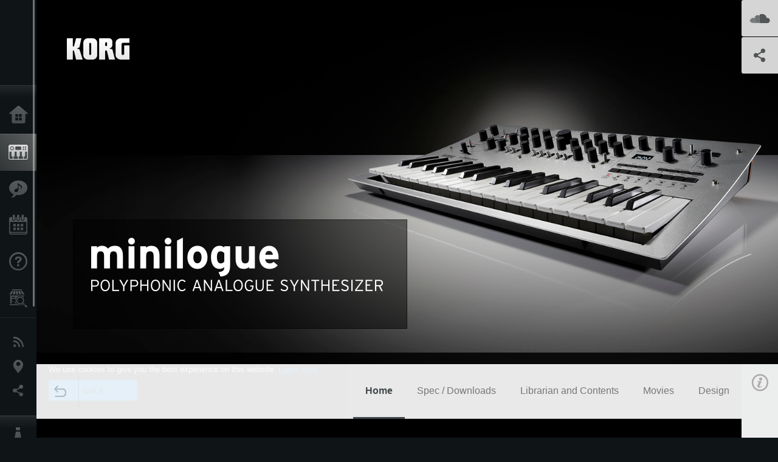

--- FILE ---
content_type: text/html; charset=UTF-8
request_url: https://www.korg.com/hken/products/synthesizers/minilogue/
body_size: 51338
content:
<!DOCTYPE html>
<html lang="en">
<head>
	<meta charset="UTF-8">
	<meta name="author" content="author">
	<meta name="description" content="Meet minilogue; the stylish, innovative, 37 slim-key fully programmable analog polyphonic synthesizer.">
	<meta name="keywords" content="korg, minilogue, analogue, analog, synthesizser, polyphonic, polyphony, 4 voice, chord, preset, keyboard">
<!-- www.korg.com -->
<meta property="og:title" content="minilogue - POLYPHONIC ANALOGUE SYNTHESIZER | KORG (Hong Kong)">
<meta property="og:type" content="website">
<meta property="og:url" content="https://www.korg.com/hken/products/synthesizers/minilogue/">
<meta property="og:image" content="https://cdn.korg.com/hken/products/upload/4027f5f82b6e395abb9be8c0c0c329d8.jpg">
<meta property="og:description" content="Meet minilogue; the stylish, innovative, 37 slim-key fully programmable analog polyphonic synthesizer.">
<meta property="og:site_name" content="KORG Global">
<meta property="fb:app_id" content="630166093696342">
<meta name="google-site-verification" content="T_481Q4EWokHo_Ds1_c2evx3fsM5NpsZeaDNIo0jTNs" />
<link rel="alternate" hreflang="ja-jp" href="https://www.korg.com/jp/products/synthesizers/minilogue/" />
<link rel="alternate" hreflang="en-us" href="https://www.korg.com/us/products/synthesizers/minilogue/" />
<link rel="alternate" hreflang="en-gb" href="https://www.korg.com/uk/products/synthesizers/minilogue/" />
<link rel="alternate" hreflang="en-au" href="https://www.korg.com/au/products/synthesizers/minilogue/" />
<link rel="alternate" hreflang="fr-fr" href="https://www.korg.com/fr/products/synthesizers/minilogue/" />
<link rel="alternate" hreflang="fr-ca" href="https://www.korg.com/cafr/products/synthesizers/minilogue/" />
<link rel="alternate" hreflang="de-de" href="https://www.korg.com/de/products/synthesizers/minilogue/" />
<link rel="alternate" hreflang="de-at" href="https://www.korg.com/de/products/synthesizers/minilogue/" />
<link rel="alternate" hreflang="de-ch" href="https://www.korg.com/de/products/synthesizers/minilogue/" />
<link rel="alternate" hreflang="es-es" href="https://www.korg.com/es/products/synthesizers/minilogue/" />
<link rel="alternate" hreflang="it-it" href="https://www.korg.com/it/products/synthesizers/minilogue/" />
<link rel="alternate" hreflang="zh-hans-cn" href="https://www.korg.com/cn/products/synthesizers/minilogue/" />
<link rel="alternate" hreflang="id-id" href="https://www.korg.com/id/products/synthesizers/minilogue/" />
<link rel="alternate" hreflang="tr-tr" href="https://www.korg.com/tr/products/synthesizers/minilogue/" />
<link rel="alternate" hreflang="en-ar" href="https://www.korg.com/meen/products/synthesizers/minilogue/" />
<link rel="alternate" hreflang="en-sa" href="https://www.korg.com/meen/products/synthesizers/minilogue/" />
<link rel="alternate" hreflang="en-eg" href="https://www.korg.com/meen/products/synthesizers/minilogue/" />
<link rel="alternate" hreflang="fa-ir" href="https://www.korg.com/ir/products/synthesizers/minilogue/" />
<link rel="alternate" hreflang="ko-kr" href="https://www.korg.com/kr/products/synthesizers/minilogue/" />
<link rel="alternate" hreflang="vi-vn" href="https://www.korg.com/vn/products/synthesizers/minilogue/" />
<link rel="alternate" hreflang="nl-nl" href="https://www.korg.com/nl/products/synthesizers/minilogue/" />
<link rel="alternate" hreflang="nl-be" href="https://www.korg.com/nl/products/synthesizers/minilogue/" />
<link rel="alternate" hreflang="pl-pl" href="https://www.korg.com/pl/products/synthesizers/minilogue/" />
<link rel="alternate" hreflang="ro-ro" href="https://www.korg.com/ro/products/synthesizers/minilogue/" />
<link rel="alternate" hreflang="en-my" href="https://www.korg.com/my/products/synthesizers/minilogue/" />
<link rel="alternate" hreflang="en-se" href="https://www.korg.com/se/products/synthesizers/minilogue/" />
<link rel="alternate" hreflang="en-in" href="https://www.korg.com/in/products/synthesizers/minilogue/" />
<link rel="alternate" hreflang="en-ca" href="https://www.korg.com/caen/products/synthesizers/minilogue/" />
<link rel="alternate" hreflang="en-sg" href="https://www.korg.com/sg/products/synthesizers/minilogue/" />
<link rel="alternate" hreflang="en-nz" href="https://www.korg.com/nz/products/synthesizers/minilogue/" />
<link rel="alternate" hreflang="en-za" href="https://www.korg.com/za/products/synthesizers/minilogue/" />
<link rel="alternate" hreflang="en-ph" href="https://www.korg.com/ph/products/synthesizers/minilogue/" />
<link rel="alternate" hreflang="en-hk" href="https://www.korg.com/hken/products/synthesizers/minilogue/" />
<link rel="alternate" hreflang="en-tw" href="https://www.korg.com/tw/products/synthesizers/minilogue/" />
<link rel="alternate" hreflang="es-pe" href="https://www.korg.com/pe/products/synthesizers/minilogue/" />
<link rel="alternate" hreflang="es-cl" href="https://www.korg.com/cl/products/synthesizers/minilogue/" />
<link rel="alternate" hreflang="es-bo" href="https://www.korg.com/bo/products/synthesizers/minilogue/" />
<link rel="alternate" hreflang="es-mx" href="https://www.korg.com/mx/products/synthesizers/minilogue/" />
<link rel="alternate" hreflang="es-ar" href="https://www.korg.com/ar/products/synthesizers/minilogue/" />
<script type="application/ld+json">
{"@context":"https:\/\/schema.org","url":"https:\/\/www.korg.com\/hken\/products\/synthesizers\/minilogue\/","@type":"Product","description":"Meet minilogue; the stylish, innovative, 37 slim-key fully programmable analog polyphonic synthesizer.","image":"https:\/\/cdn.korg.com\/hken\/products\/upload\/4027f5f82b6e395abb9be8c0c0c329d8.jpg","name":"minilogue - POLYPHONIC ANALOGUE SYNTHESIZER | KORG (Hong Kong)","category":"Synthesizers \/ Keyboards","brand":{"@type":"Thing","name":"KORG"}}
</script>
<meta name="viewport" content="width=device-width, initial-scale=1, minimum-scale=1, maximum-scale=1, user-scalable=0">
	<title>minilogue - POLYPHONIC ANALOGUE SYNTHESIZER | KORG (Hong Kong)</title>
	<link rel="shortcut icon" type="image/vnd.microsoft.icon" href="/global/images/favicon.ico" />
	<link rel="icon" type="image/vnd.microsoft.icon" href="/global/images/favicon.ico" />
	<link rel="apple-touch-icon" href="/global/images/apple-touch-icon.png" />
	<link rel="stylesheet" type="text/css" href="/global/css/normalize.css" media="all">
<link rel="stylesheet" type="text/css" href="/global/css/global_pc.css" media="all">
<link rel="stylesheet" type="text/css" href="/global/css/modal_pc.css" media="all">
<link rel="stylesheet" href="//use.typekit.net/dcz4ulg.css">
	<link rel="stylesheet" type="text/css" href="/global/css/contents_block_mc.css" media="all"><link rel="stylesheet" type="text/css" href="/global/css/products/products_pc.css" media="all"><link rel="stylesheet" type="text/css" href="/global/css/products/products_common.css" media="all">	<script src="/global/js/jquery.min.js" type="text/javascript"></script>
<script src="/global/js/setting.js" type="text/javascript"></script>
<script src="/global/js/global_pc.js" type="text/javascript"></script>
<script src="//fast.fonts.net/jsapi/66f1fc9f-f067-4243-95c4-af3b079fba0f.js"></script>
	<script id="st-script" src="https://ws.sharethis.com/button/buttons.js"></script><script src="/global/js/flipsnap.js" type="text/javascript"></script><script src="/global/js/products/products_detail.js" type="text/javascript"></script><script src="/global/js/contents_block_mc.js" type="text/javascript"></script>	<!--[if lt IE 9]>
	<script src="https://css3-mediaqueries-js.googlecode.com/svn/trunk/css3-mediaqueries.js"></script>
	<![endif]-->
	<script>
//	(function(i,s,o,g,r,a,m){i['GoogleAnalyticsObject']=r;i[r]=i[r]||function(){
//	(i[r].q=i[r].q||[]).push(arguments)},i[r].l=1*new Date();a=s.createElement(o),
//	m=s.getElementsByTagName(o)[0];a.async=1;a.src=g;m.parentNode.insertBefore(a,m)
//	})(window,document,'script','//www.google-analytics.com/analytics.js','ga');
	</script>

</head>
<body id="country_hken">
<span style="display: none;">0123456789</span>
	<script>
			//event tracker
			var _gaq = _gaq || [];
			//var pluginUrl = '//www.google-analytics.com/plugins/ga/inpage_linkid.js';
			//_gaq.push(['_require', 'inpage_linkid', pluginUrl]);
			_gaq.push(['_setAccount', 'UA-47362364-1']);
			_gaq.push(['_trackPageview']);
			//

//		ga('create', 'UA-47362364-1', 'korg.com');
//		ga('send', 'pageview');
	</script>
	<!-- Google Tag Manager -->
	<noscript><iframe src="//www.googletagmanager.com/ns.html?id=GTM-WVV2P7"
	height="0" width="0" style="display:none;visibility:hidden"></iframe></noscript>
	<script>(function(w,d,s,l,i){w[l]=w[l]||[];w[l].push({'gtm.start':
	new Date().getTime(),event:'gtm.js'});var f=d.getElementsByTagName(s)[0],
	j=d.createElement(s),dl=l!='dataLayer'?'&l='+l:'';j.async=true;j.src=
	'//www.googletagmanager.com/gtm.js?id='+i+dl;f.parentNode.insertBefore(j,f);
	})(window,document,'script','dataLayer','GTM-WVV2P7');</script>
	<!-- End Google Tag Manager -->
	<!--global navigation-->
	<div id="global" style="width:60px;" class="close">
		<div id="logo">
			<h1><a href="/hken/"><img src="/global/images/logo_korg.jpg" alt="KORG" width="105" height="37" /></a></h1>
		</div>
		<div id="icon_list"><img src="/global/images/icon_list.png" alt="list icon" width="25" height="20" /></div>
		<div id="icon_list_close"><img src="/global/images/icon_list_close.png" alt="list icon" width="25" height="25" /></div>
		<div id="global_inner">
			<div id="global_slidearea">
				<div id="menu">
					<ul>
						<li id="home" ><a href="/hken/">Home</a></li>
						<li id="products" class="select"><a href="/hken/products/">Products</a></li>
						
												<li id="features" >
												<a href="/hken/features/" target="_top">Features</a>
												</li>
						
												<li id="event" >
												<a href="/hken/events/" target="_top">Events</a>
												</li>
						
						<li id="support" >
							<a href="/hken/support/">Support</a>
						</li>
												<li id="storelocator" >
												<a href="https://www.tomleemusic.com.hk/contact__1.php" target="_blank">Store Locator</a>
												</li>
																	</ul>
				</div>
				<div id="modal">
					<ul>
						<li id="news"><a href="/hken/news/">News</a></li>
						<!--<li id="news"><a href="#/hken/news/" id="news-link">News</a></li>-->
						<!--<li id="search"><a href="#/hken/search/" id="search-link">Search</a></li>-->
						<li id="region"><a href="javascript:void(0); return false;" id="region-link">Location</a></li>
						<li id="social_media"><a href="javascript:void(0); return false;" id="sns-link">Social Media</a></li>
					</ul>
				</div>
				<div id="about">
					<ul>
						<li id="corporate" ><a href="/hken/corporate/">About KORG</a></li>
					</ul>
				</div>
			</div>
		</div>
		<div id="global_scroll" class="scrollbar">
						<div class="scrollbar-thumb"></div>
		</div>
	</div>
	<!--main contents-->
	<div id="main_contents" class="close_main_contents" country_id="344">
<!-- ##CONTENTS-START## --> 
	<div id="productsdetail_view">
		<section id="product_keyvisual" class="product_black">

		<!-- disp_grad -->
		<!-- 2-->

		
		<h1><img src="/global/images/logo_korg.png" /></h1>
		<div id="product_key">
						<img id="product_key_img" src="https://cdn.korg.com/hken/products/upload/473b4db9ed7f6aebcab9f5c98c4abc13_pc.jpg" alt="minilogue" />
			<img id="product_key_spimg" src="https://cdn.korg.com/hken/products/upload/d02ef108920699fdcad12a53fbf4faf8.jpg" alt="minilogue" />
		</div>
				<div id="key_text_left">
						<div class="cushion"><div class="cushion_inner"></div></div>
			
									<h2><img src="https://cdn.korg.com/hken/products/upload/a315aa8b95d6028796d5c9c6c079074b_pc.png" /></h2>
									<p class="axis-r text_lv1_9"></p>
			<p class="text_lv1"></p>

					</div>

		<section id="demo_song">
						<a id="btn_demo_song" href="javascript:void(0); return false;" onclick="return false;" country_id="344" product_id="544"></a>
			<h3>SoundCloud</h3>
			<div id="sc_box">
				<div id="sc_box_inner">
				<iframe width="100%" height="450" scrolling="no" frameborder="no" src="https://w.soundcloud.com/player/?url=https%3A//api.soundcloud.com/playlists/183232613&amp;color=ff5500&amp;auto_play=false&amp;hide_related=false&amp;show_comments=true&amp;show_user=true&amp;show_reposts=false"></iframe>				</div>
			</div>
		</section>

		<section id="sns_sharethis">
						<a id="btn_sns" href="#" onclick="return false;"></a>
			<h3>Share</h3>
			<div id="sns_box">
				<div id="sns_box_inner">
					<div class="sns_inner">
					<span class='st_sharethis_hcount' displayText='ShareThis'></span>
<span class='st_facebook_hcount' displayText='Facebook'></span>
<span class='st_pinterest_hcount' displayText='Pinterest'></span>					</div>
				</div>
			</div>
		</section>
	</section>
	<section id="contents" class="products">
		
		<section id="contents_nav" class="nav_gray">
			<div id="navi_inner_share"><span class='st_sharethis_hcount' displayText='ShareThis'></span></div>
			<div id="navi_inner_btn"><a href="/hken/products/synthesizers/"><img src="/global/images/btn_back.png" alt="back" /></a></div>
			<ul id="navi_inner_menu">
				<li class="contents_nav_select"><a href="/hken/products/synthesizers/minilogue/index.php">Home</a></li>
<li><a href="/hken/products/synthesizers/minilogue/spec_downloads.php">Spec / Downloads</a></li>
<li><a href="/hken/products/synthesizers/minilogue/librarian_contents.php">Librarian and Contents</a></li>
<li><a href="/hken/products/synthesizers/minilogue/movies.php">Movies</a></li>
<li><a href="/hken/products/synthesizers/minilogue/design.php">Design</a></li>
			</ul>
			<div class="clear"></div>
		</section>

				<section id="contents_info">
			<div id="info_icon"></div>
			<div id="info_container">
				<div class="contents_info_img">
					<img class="pickup_img" src="https://cdn.korg.com/hken/products/upload/38f533218453b33bc7f76cd885b9d912_pc.png" width="160px" />
					<h3>minilogue</h3>
					<p>POLYPHONIC ANALOGUE SYNTHESIZER</p>
				</div>

				
				<div class="info_block">
<h3>Support</h3>
<ul>
</ul>
</div>
<div class="info_block">
<h3>Learn More</h3>
<ul>
<li><a href="/hken/events/" target="_top">Event</a></li>
</ul>
</div>


								<div class="info_block">
					<h3>Related Sites</h3>
					<ul>
					<li><a href="https://www.korg.com/us/support/download/product/0/544/" target="_self">Downloads</a></li>
					</ul>
				</div>
				
				


				<div class="info_block">
<h3>Related Products</h3>
<ul>
<li><a href="/hken/products/synthesizers/arpodyssey/index.php" target="_top"><span class="thumbImg"><img src="https://cdn.korg.com/hken/products/upload/36db66fcbcb877a629703eac7ee6b6ed_aux.png" width="80" height="60" /></span><span class="thumbName">ARP ODYSSEY</span></a></li>
<li><a href="/hken/products/synthesizers/ms_20mini/index.php" target="_top"><span class="thumbImg"><img src="https://cdn.korg.com/hken/products/upload/13d6c3ef29f428d6df620c7e7b063c49_aux.png" width="80" height="60" /></span><span class="thumbName">MS-20 mini</span></a></li>
<li><a href="/hken/products/dj/volca_keys/index.php" target="_top"><span class="thumbImg"><img src="https://cdn.korg.com/hken/products/upload/0a04fa2d22e9542c2c82edc2aa76cca4_aux.png" width="80" height="60" /></span><span class="thumbName">volca keys</span></a></li>
<li><a href="/hken/products/dj/volca_bass/index.php" target="_top"><span class="thumbName">volca bass</span></a></li>
<li><a href="/hken/products/dj/volca_beats/index.php" target="_top"><span class="thumbName">volca beats</span></a></li>
<li><a href="/hken/products/dj/volca_sample/index.php" target="_top"><span class="thumbName">volca sample</span></a></li>
<li><a href="/hken/products/dj/sq_1/index.php" target="_top"><span class="thumbName">SQ-1</span></a></li>
<li><a href="/hken/products/synthesizers/arpodyssey_module/index.php" target="_top"><span class="thumbName">ARP ODYSSEY Module</span></a></li>
<li><a href="/hken/products/synthesizers/monologue/index.php" target="_top"><span class="thumbName">monologue</span></a></li>
<li><a href="/hken/products/synthesizers/arpodyssey_fs/index.php" target="_top"><span class="thumbName">ARP ODYSSEY FS</span></a></li>
<li><a href="/hken/products/synthesizers/prologue/index.php" target="_top"><span class="thumbName">prologue</span></a></li>
<li><a href="/hken/products/synthesizers/minilogue_xd/index.php" target="_top"><span class="thumbName">minilogue xd</span></a></li>
<li><a href="/hken/products/dj/volca_drum/index.php" target="_top"><span class="thumbName">volca drum</span></a></li>
<li><a href="/hken/products/dj/volca_modular/index.php" target="_top"><span class="thumbName">volca modular</span></a></li>
<li><a href="/hken/products/synthesizers/minilogue_xd_module/index.php" target="_top"><span class="thumbName">minilogue xd module
</span></a></li>
<li><a href="/hken/products/synthesizers/nts_1/index.php" target="_top"><span class="thumbName">NTS-1 digital kit</span></a></li>
<li><a href="/hken/products/synthesizers/minilogue_xd_pw/index.php" target="_top"><span class="thumbName">minilogue xd PW</span></a></li>
<li><a href="/hken/products/synthesizers/wavestate/index.php" target="_top"><span class="thumbName">wavestate</span></a></li>
<li><a href="/hken/products/synthesizers/minikorg_700fs/index.php" target="_top"><span class="thumbName">miniKORG 700FS</span></a></li>
<li><a href="/hken/products/drums/drumlogue/index.php" target="_top"><span class="thumbName">drumlogue</span></a></li>
<li><a href="/hken/products/synthesizers/minilogue_bass/index.php" target="_top"><span class="thumbName">minilogue bass</span></a></li>

</ul>
</div>

				<div class="info_block">
<h3>Related Accessories</h3>
<ul>
<li><a href="/hken/products/accessories/sq_cable_6/index.php" target="_top"><span class="thumbImg"><img src="https://cdn.korg.com/hken/products/upload/7f32f9cb940b85c3ce280ca5150b01cc_aux.png" width="80" height="60" /></span><span class="thumbName">SQ-CABLE-6</span></a></li>
<li><a href="/hken/products/accessories/sc_minilogue/index.php" target="_top"><span class="thumbImg"><img src="https://cdn.korg.com/hken/products/upload/a4d6f05c2b3690a2fb49d9f5eeb89e01_aux.png" width="80" height="60" /></span><span class="thumbName">SC-MINILOGUE</span></a></li>
<li><a href="http://sequenzmusicgear.com/products/lineup2/#mp-large-msg" target="_self"><span class="thumbImg"><img src="https://cdn.korg.com/hken/products/upload/72a3818bd6aa9af3b514270781f0cc79_aux.png" width="80" height="60" /></span><span class="thumbName">SEQUENZ MP-LARGE-MSG</span></a></li>

</ul>
</div>

				<div class="info_block">
<h3>News</h3>
<dl>
<dt>2024.08.06</dt><dd><a href="/hken/news/2024/0806/" target="_self">minilogue bass – minilogue Sound Packs Vol.8</a></dd><dt>2022.07.08</dt><dd><a href="https://www.korg.com/us/support/download/software/0/544/2957/" target="_self">minilogue System Updater v2.01 is now compatible with mac OS 10.15 or later.</a></dd><dt>2019.10.04</dt><dd><a href="/hken/news/2019/1004/" target="_self">New sound libraries for minilogue "Lo-Fi Textures" and "Twopointohone" by OscillatorSink</a></dd><dt>2019.06.28</dt><dd><a href="/hken/news/2019/0628/" target="_self">Updates - minilogue System Updater v2.00 and Sound Librarian v1.10 are now available!</a></dd><dt>2019.03.29</dt><dd><a href="/hken/news/2019/0329/" target="_self">New sound pack for minilogue "Analogue vintage" by Toby Baker</a></dd>
</dl>
</div>

				<div class="info_block">
<h3>Related Artists</h3>
<dl>
<dt>2017.03.27</dt><dd><a href="/hken/features/artists/2017/032702" target="_self">Michele Luppi</a></dd>
</dl>
<div class="acdA_btn">Show All</div>
<div class="acdB">
<dl>

</dl>
</div>
</div>

			</div>
		</section>
		
		<!--contents_block ここから-->
		<section id="contents_block">
		
<!-- TYPE F PATTERN -->
<section class="block type-f cv_black pad_t80 pad_b80">
<div class="side-margin">
<div class="box_type_f">
<h1 class="header1">A next-generation polyphonic analog synthesizer - and so much more.</h1>
<p>Meet minilogue; the stylish, innovative, 37 slim-key fully programmable analog polyphonic synthesizer.<br />
<br />
minilogue&rsquo;s newly developed analog synthesizer circuit delivers polyphony and full programmability at a great price --- exactly what today&#39;s musician needs. With the minilogue, you can get your hands on the powerful sound that&#39;s only possible with real analog, and find inspiration with features including a polyphonic step and motion sequencer, on board tape-style delay, multiple sound shaping and filter options, and an oscilloscope display. All of these seamlessly integrated features make minilogue as fun and easy to use as it is powerful. It&#39;s the next-generation analog synthesizer for musicians of all types.</p>
</div>

<div class="image_slider">
<div class="lergeimg">
<ul class="slide_img_list">

<li>
	<a href="javascript:void(0);" onclick="javascript:popupImgView('https%3A%2F%2Fcdn.korg.com%2Fhken%2Fproducts%2Fupload%2Faeb062af89e71aaa0f4c67aa3b9e2b0e.png');"><div class="slide_img_wrap canzoom"><img src="https://cdn.korg.com/hken/products/upload/aeb062af89e71aaa0f4c67aa3b9e2b0e_pc.png" alt="" title=""></div></a>	
</li>



<li>
	<a href="javascript:void(0);" onclick="javascript:popupImgView('https%3A%2F%2Fcdn.korg.com%2Fhken%2Fproducts%2Fupload%2Ff5a8b3494072743a1d8112434808508c.png');"><div class="slide_img_wrap canzoom"><img src="https://cdn.korg.com/hken/products/upload/f5a8b3494072743a1d8112434808508c_pc.png" alt="" title=""></div></a>	
</li>



<li>
	<a href="javascript:void(0);" onclick="javascript:popupImgView('https%3A%2F%2Fcdn.korg.com%2Fhken%2Fproducts%2Fupload%2F2d67cf3366319778d4bdb5afc06d3d31.png');"><div class="slide_img_wrap canzoom"><img src="https://cdn.korg.com/hken/products/upload/2d67cf3366319778d4bdb5afc06d3d31_pc.png" alt="" title=""></div></a>	
</li>



<li>
	<a href="javascript:void(0);" onclick="javascript:popupImgView('https%3A%2F%2Fcdn.korg.com%2Fhken%2Fproducts%2Fupload%2F506f8924bc035062f14a528fdd3ee19c.png');"><div class="slide_img_wrap canzoom"><img src="https://cdn.korg.com/hken/products/upload/506f8924bc035062f14a528fdd3ee19c_pc.png" alt="" title=""></div></a>	
</li>



<li>
	<a href="javascript:void(0);" onclick="javascript:popupImgView('https%3A%2F%2Fcdn.korg.com%2Fhken%2Fproducts%2Fupload%2F3b875a0eba8a041f2885dfb35a4ba88c.png');"><div class="slide_img_wrap canzoom"><img src="https://cdn.korg.com/hken/products/upload/3b875a0eba8a041f2885dfb35a4ba88c_pc.png" alt="" title=""></div></a>	
</li>



</ul>
</div>
</div>
</div>
</section>
<!-- END OF TYPE F PATTERN -->

<!-- TYPE N PATTERN -->
<section class="block type-n cv_black pad_t80 pad_b80">
<div class="side-margin">

<div class="type_n_box">
<div class="video-container">
<iframe src="https://www.youtube.com/embed/DUShpEZz7Sg?autohide=1&showinfo=0&wmode=transparent" frameborder="0" width="1280" height="720" allowfullscreen></iframe>
</div>
<p class="imgtitle">minilogue - Analogue. Rebooted.</p>
</div>
</div>
</section>
<!-- END OF TYPE N PATTERN -->

<!-- TYPE N PATTERN -->
<section class="block type-n cv_black pad_b80">
<div class="side-margin">

<div class="type_n_box">
<div class="video-container">
<iframe src="https://www.youtube.com/embed/g7qXZKMB9zQ?autohide=1&showinfo=0&wmode=transparent" frameborder="0" width="1280" height="720" allowfullscreen></iframe>
</div>
<p class="imgtitle">minilogue - Let Your Voices Be Heard</p>
</div>
</div>
</section>
<!-- END OF TYPE N PATTERN -->

<!-- TYPE N PATTERN -->
<section class="block type-n cv_black pad_b80">
<div class="side-margin">

<div class="type_n_box">
<div class="video-container">
<iframe src="https://www.youtube.com/embed/cmsiNqrM374?autohide=1&showinfo=0&wmode=transparent" frameborder="0" width="1280" height="720" allowfullscreen></iframe>
</div>
<p class="imgtitle">minilogue - Introduction by Chief Engineer</p>
</div>
</div>
</section>
<!-- END OF TYPE N PATTERN -->

<!-- TYPE G PATTERN -->
<section class="block type-g cv_black pad_b60">
<div class="side-margin">



<ul class="box_type-g">

<li class="btn"><a href="http://www.youtube.com/results?search_query=KORG+minilogue" target="_blank" class="valign_btn">Click here for YouTube videos featuring minilogue.</a></li>
</ul>


</div>
</section>
<!-- END OF TYPE G PATTERN -->

<!-- TYPE S PATTERN -->
<section class="block type-s cv_black pad_b80">
<div class="side-margin">
<div class="container_s">


	<div>
	<iframe width="100%" height="350" scrolling="no" frameborder="no" src="https://w.soundcloud.com/player/?url=https%3A//api.soundcloud.com/playlists/183232613&amp;color=ff5500&amp;auto_play=false&amp;hide_related=false&amp;show_comments=true&amp;show_user=true&amp;show_reposts=false"></iframe>	</div>

</div>
</div>
</section>
<!-- END OF TYPE S PATTERN -->

<!-- TYPE F PATTERN -->
<section class="block type-f cv_black">
<div class="side-margin">
<div class="box_type_f">
<h1 class="header1"><a name="pg">minilogue PG</a>
<br />
<span style="font-size:20px;">- Limited Edition -</span></h1>
<p>This new minilogue has a unique polished gray color that reflects beautifully in various lighting, ranging from silver, to dark gray, to black.
<br />
<br />The original minilogue received the internationally prestigious German &ldquo;Red Dot Award&rdquo; given to products that demonstrate excellent industrial design. This limited-edition model gives the original a new color panel and a see-through black finish on the wooden rear panel as well, with a cool and distinctive appearance that will be recognizable at a glance.
<br />
<br />* Specifications other than the color are identical to the original minilogue.</p>
</div>

<div class="image_slider">
<div class="lergeimg">
<ul class="slide_img_list">

<li>
	<a href="javascript:void(0);" onclick="javascript:popupImgView('https%3A%2F%2Fcdn.korg.com%2Fhken%2Fproducts%2Fupload%2F0af397bdedf668e1c10126f914e19a32.png');"><div class="slide_img_wrap canzoom"><img src="https://cdn.korg.com/hken/products/upload/0af397bdedf668e1c10126f914e19a32_pc.png" alt="" title=""></div></a>	
</li>



<li>
	<a href="javascript:void(0);" onclick="javascript:popupImgView('https%3A%2F%2Fcdn.korg.com%2Fhken%2Fproducts%2Fupload%2Ff827c35cd6e50ec7c1fd46be6cc7e000.png');"><div class="slide_img_wrap canzoom"><img src="https://cdn.korg.com/hken/products/upload/f827c35cd6e50ec7c1fd46be6cc7e000_pc.png" alt="" title=""></div></a>	
</li>



<li>
	<a href="javascript:void(0);" onclick="javascript:popupImgView('https%3A%2F%2Fcdn.korg.com%2Fhken%2Fproducts%2Fupload%2Fdfc19a74c2e57dcb0aeac2a53d528731.png');"><div class="slide_img_wrap canzoom"><img src="https://cdn.korg.com/hken/products/upload/dfc19a74c2e57dcb0aeac2a53d528731_pc.png" alt="" title=""></div></a>	
</li>



</ul>
</div>
</div>
</div>
</section>
<!-- END OF TYPE F PATTERN -->

<!-- TYPE O PATTERN -->
<section class="block type-o ">
<p>
<img src="https://cdn.korg.com/hken/products/upload/c4917e98468f242a42c670358ed460d6_pc.jpg" alt="" /></p>

</section>
<!-- END OF TYPE O PATTERN -->

<!-- TYPE O PATTERN -->
<section class="block type-o ">
<p>
<img src="https://cdn.korg.com/hken/products/upload/f9432e71e7f29ac8c7b2da3d19ff8790_pc.jpg" alt="" /></p>

</section>
<!-- END OF TYPE O PATTERN -->

<!-- TYPE I PATTERN -->
<section class="block type-i cv_gray pad_t80 pad_b80">
<div class="side-margin">

<ul>
<li>Flexible, powerful four-voice analog synthesizer </li>
<li>Fully programmable, with 200 program memories (100 sounds included)</li>
<li>Voice Mode lets you flexibly configure the four voices</li>
<li>Automatable 16-step polyphonic note and motion sequencer</li>
<li>Oscilloscope function shows the waveform visually</li>
<li>Rugged and stylish with aluminum top panel, chassis-mounted pots, rubber-coated knobs, and real wood back panel</li>
<li>MIDI, USB MIDI, and Audio Sync for all types of in-studio and live connectivity, including direct sync with SQ1, volca, electribe, and more</li>
</ul>
</div>
</section>
<!-- END OF TYPE I PATTERN -->
<!-- TYPE A PATTERN -->
<section class="block type-a cv_white pad_t80 pad_b80">

<div class="side-margin">


<div class="title_type_a">
<h2 class="header2">True analog sound.</h2>
</div>
<!-- END OF .title_type_a -->



<div class="column_image_type_a">


<div class="box_image_type_a">

<img src="https://cdn.korg.com/hken/products/upload/983a41e17c39ce2ef99c1fbb37050329_pc.jpg" alt="" />

</div>
<!-- END OF .box_image_type_a -->



</div>
<!-- END OF .column_image_type_a -->


<div class="column_text_type_a">

<div class="box_text_type_a">
<p>
The synth circuits for minilogue are all new ground up designs, delivering a synthesizer experience like no other. Unprecedented in this class, it&rsquo;s a four-voice polyphonic true-analog synth with an interface that&#39;s designed for accessibility. Whether you&#39;re performing live or producing in the studio, the minilogue is the fastest way for the user to explore and implement real analog synthesis in any situation.<br />
<br />
The structure consists of 2VCO, 1VCF, 2EG, 1VCA, and 1LFO. The minilogue&#39;s unique wave shape capability lets you fine tune the oscillators&rsquo; harmonics, creating the most divine sounds and compositions. The minilogue is also equipped with a variety of powerful types of modulation including cross modulation, oscillator sync, and ring modulator, as well as a delay with a high-pass filter. Powerful sound creation and rich variety are the true hallmarks of an analog synthesizer.</p>
</div>
<!-- END OF .box_text_type_a -->


</div>
<!-- END OF .column_text_type_a -->
</div>
</section>
<!-- END OF TYPE A PATTERN -->


<!-- TYPE C PATTERN -->
<section class="block type-c cv_white pad_b80">
<div class="side-margin">

<div class="title_type_c">
<h2 class="header2">Polyphony and Presets &ndash; Perfect.</h2>
</div>
<!-- END OF .title_type_c -->


<div class="column_image_type_c">


<div class="box_image_type_c">
<img src="https://cdn.korg.com/hken/products/upload/17aaaafca64b53d2a85db862ecfb5a0f_pc.jpg" alt="" />
</div>
<!-- END OF .box_image_type_c -->
</div>
<!-- END OF .column_image_type_c -->


<div class="column_text_type_c">


<div class="box_text_type_c">
<p>minilogue goes beyond analog synths in its price range by adding 200 preset locations. Select a program for instant access to great sounds - - ranging from thick basses to deep pads to brilliant polyphonic leads and atmospheric sounds. No need to have deep synthesis knowledge; just choose a sound and tweak - a workflow that is very familiar with musicians today. For those who want to dive deeper into the heart and soul of minilogue&rsquo;s engine, the minilogue hold 200 programs; with 100 editable factory programs included, and 100 locations serving as blank canvases on which to create your next analog masterpiece. Each preset can also hold a step sequence and delay settings along with the sounds you create.</p>

</div>
<!-- END OF .box_text_type_c -->


<div class="box_text_type_c">
<p>In addition, the Sound Librarian lets you manage your program data.</p>
<p class="link_text_type_desc"><a href="https://www.korg.com/us/products/synthesizers/minilogue/librarian_contents.php" target="_self">More information about the minilogue Sound Librarian<span class="link_arrow"></span></a></p>

</div>
<!-- END OF .box_text_type_c -->


</div>
<!-- END OF .column_text_type_c -->
</div>
</section>
<!-- END OF TYPE C PATTERN -->
<!-- TYPE A PATTERN -->
<section class="block type-a cv_white pad_b80">

<div class="side-margin">


<div class="title_type_a">
<h2 class="header2">Voice modes.</h2>
</div>
<!-- END OF .title_type_a -->



<div class="column_image_type_a">


<div class="box_image_type_a">

<img src="https://cdn.korg.com/hken/products/upload/659f8cc75362a55e1ebf9d003c17a8c1_pc.jpg" alt="" />

</div>
<!-- END OF .box_image_type_a -->



</div>
<!-- END OF .column_image_type_a -->


<div class="column_text_type_a">

<div class="box_text_type_a">
<p>
Selectable voice modes let you freely configure the four voices for performance. The voices can be set to four note polyphony for chords or layered for thick basses and leads. Other modes cover a range of sounds from octave shifted bass explosions to delicately staggered layered triggering.<br />
<br />
<small><strong>Eight voice modes</strong><br />
- <strong>POLY</strong>&nbsp;- operates as a four-voice polyphonic synthesizer<br />
- <strong>DUO </strong>- operates as a unison two-voice polyphonic synthesizer<br />
- <strong>UNISON</strong>&nbsp;- operates as an all-unison mono synthesizer<br />
- <strong>MONO</strong>&nbsp;- operates as a mono synth with sub-oscillator<br />
- <strong>CHORD</strong>&nbsp;- produces chords<br />
- <strong>DELAY</strong>&nbsp;- voices 2--4 sound consecutively at a delay following voice 1<br />
- <strong>ARP</strong>&nbsp;- an arpeggiator operates with up to four voices<br />
- <strong>SIDE CHAIN </strong>- when a note sounds, the volume of the preceding voice is lowered</small></p>
</div>
<!-- END OF .box_text_type_a -->


</div>
<!-- END OF .column_text_type_a -->
</div>
</section>
<!-- END OF TYPE A PATTERN -->


<!-- TYPE C PATTERN -->
<section class="block type-c cv_black pad_t80 pad_b80">
<div class="side-margin">

<div class="title_type_c">
<h2 class="header2">16-step sequencer.</h2>
</div>
<!-- END OF .title_type_c -->


<div class="column_image_type_c">


<div class="box_image_type_c">
<img src="https://cdn.korg.com/hken/products/upload/88faa59558e7708c0e522784163cab59_pc.jpg" alt="" />
</div>
<!-- END OF .box_image_type_c -->
</div>
<!-- END OF .column_image_type_c -->


<div class="column_text_type_c">


<div class="box_text_type_c">
<p>Get creative with the intuitive 16-step sequencer with motion sequence recording capabilities, and make your sound truly come to life. The minilogue provides real-time recording with overdubbing, and step recording that lets you record simply by consecutively specifying notes, giving you a great way to create phrases and performances.</p>

</div>
<!-- END OF .box_text_type_c -->


</div>
<!-- END OF .column_text_type_c -->
</div>
</section>
<!-- END OF TYPE C PATTERN -->
<!-- TYPE A PATTERN -->
<section class="block type-a cv_black pad_b80">

<div class="side-margin">


<div class="title_type_a">
<h2 class="header2">Oscilloscope visualizes the sound.</h2>
</div>
<!-- END OF .title_type_a -->



<div class="column_image_type_a">


<div class="box_image_type_a">

<img src="https://cdn.korg.com/hken/products/upload/727447b3ab9a84930035ca285ff55e8d_pc.jpg" alt="" />

</div>
<!-- END OF .box_image_type_a -->



</div>
<!-- END OF .column_image_type_a -->


<div class="column_text_type_a">

<div class="box_text_type_a">
<p>
The OLED display will show the waveform as you sculpt your sound. Visual feedback is both educational and entertaining, and represents a first on a hardware synthesizer.</p>
</div>
<!-- END OF .box_text_type_a -->


</div>
<!-- END OF .column_text_type_a -->
</div>
</section>
<!-- END OF TYPE A PATTERN -->


<!-- TYPE C PATTERN -->
<section class="block type-c cv_black pad_b80">
<div class="side-margin">

<div class="title_type_c">
<h2 class="header2">Build quality.</h2>
</div>
<!-- END OF .title_type_c -->


<div class="column_image_type_c">


<div class="box_image_type_c">
<img src="https://cdn.korg.com/hken/products/upload/92c8d467019065e51c8033128d05cc1e_pc.jpg" alt="" />
</div>
<!-- END OF .box_image_type_c -->
</div>
<!-- END OF .column_image_type_c -->


<div class="column_text_type_c">


<div class="box_text_type_c">
<p>The uniquely curved, sand-blasted 2mm aluminum front panel, metal shaft potentiometers, solid, chassis-mounted metal shaft potentiometers and rubber-coated knobs give the roadworthy minilogue a standout look and feel to complement its powerful and dynamic sound creation capabilities.  </p>

</div>
<!-- END OF .box_text_type_c -->


</div>
<!-- END OF .column_text_type_c -->
</div>
</section>
<!-- END OF TYPE C PATTERN -->
<!-- TYPE A PATTERN -->
<section class="block type-a cv_black pad_b80">

<div class="side-margin">


<div class="title_type_a">
<h2 class="header2">Sync with groove machine.</h2>
</div>
<!-- END OF .title_type_a -->



<div class="column_image_type_a">


<div class="box_image_type_a">

<img src="https://cdn.korg.com/hken/products/upload/d9d6f9194b23e369726e34bb0358989e_pc.jpg" alt="" />

</div>
<!-- END OF .box_image_type_a -->



</div>
<!-- END OF .column_image_type_a -->


<div class="column_text_type_a">

<div class="box_text_type_a">
<p>
In addition to the standard MIDI connectors, the minilogue provides a sync connector that can be easily connected to Korg&#39;s groove machines. Connect this to a volca series unit, an electribe, or the SQ-1, and experience a session with synchronized sequencer playback.</p>
</div>
<!-- END OF .box_text_type_a -->


</div>
<!-- END OF .column_text_type_a -->
</div>
</section>
<!-- END OF TYPE A PATTERN -->


<!-- TYPE C PATTERN -->
<section class="block type-c cv_black pad_b80">
<div class="side-margin">

<div class="title_type_c">
<h2 class="header2">A dedicated soft case</h2>
</div>
<!-- END OF .title_type_c -->


<div class="column_image_type_c">


<div class="box_image_type_c">
<img src="https://cdn.korg.com/hken/products/upload/60f9fb0a1c3a6af857cb9a0ee744a646_pc.jpg" alt="" />
</div>
<!-- END OF .box_image_type_c -->
</div>
<!-- END OF .column_image_type_c -->


<div class="column_text_type_c">


<div class="box_text_type_c">
<p>With a dedicated soft case SC-MINILOGUE, you can transport easily the minilogue.</p>
<p class="link_text_type_desc"><a href="https://www.korg.com/us/products/accessories/sc_minilogue/" target="_self">More information about SC-MINILOGUE<span class="link_arrow"></span></a></p>

</div>
<!-- END OF .box_text_type_c -->


</div>
<!-- END OF .column_text_type_c -->
</div>
</section>
<!-- END OF TYPE C PATTERN -->

<!-- TYPE J PATTERN -->
<section class="block type-j cv_white pad_t80 pad_b50">
<div class="side-margin">

<div class="title_type_j">
<h2 class="header2">ARTISTS</h2>
</div>
<!-- END OF .title_type_j -->

<div class="images_type_j">
<ul class="list_images_type_j">



<li>
<h3 class="header3">
</h3>
<img src="https://cdn.korg.com/hken/products/upload/907e315ed885956960a886058a16603d_pc.png" alt="" />
<p class="imgtitle"><br />
<big><b>Jimmy Edgar</b></big><br />
<br />
&quot;The minilogue is fun and easy, which is sometimes overlooked in hardware. I want something I can generate musical sounds, and fast. Working on the presets was great, I breezed through a lot of different styles as the architecture isn&rsquo;t so deep. I also like the OLED screen, as its 2016 so its appropriate that interfaces start improving.&quot;</p>
</li>

<li>
<h3 class="header3">
</h3>
<img src="https://cdn.korg.com/hken/products/upload/c7e10044f878dd02f0ded293ed8d1b28_pc.png" alt="" />
<p class="imgtitle"><br />
<big><b>Richard Devine</b></big><br />
<br />
&quot;The minilogue has been an insane amount of fun to use. The interface is very easy and intuitive. I love its small portable size and 4 voice analog engine sounds incredible.&quot;</p>
</li>

</ul>
</div>
<!-- END OF .images_type_j -->


</div>
</section>
<!-- END OF TYPE J PATTERN -->

<!-- TYPE J PATTERN -->
<section class="block type-j cv_black pad_t80 pad_b50">
<div class="side-margin">

<div class="title_type_j">
<h2 class="header2">PRODUCTS</h2>
</div>
<!-- END OF .title_type_j -->

<div class="images_type_j">
<ul class="list_images_type_j">



<li>
<h3 class="header3">
</h3>
<img src="https://cdn.korg.com/hken/products/upload/54d431abf53b620378def3af23a63618_pc.png" alt="" />
<p class="imgtitle"><br />
<big><b><u><a href="http://arpsynth.com/en/arpodyssey/" target="blank">ARP ODYSSEY</a></u></b></big><br />
The legendary ARP Odyssey -recreated in mini size!<br />
An analog synthesizer that reproduces the original circuitry.</p>
</li>

<li>
<h3 class="header3">
</h3>
<img src="https://cdn.korg.com/hken/products/upload/8941170711a67caa11770caeb3458f4f_pc.png" alt="" />
<p class="imgtitle"><br />
<big><b><u><a href="https://www.korg.com/products/synthesizers/ms_20mini/">MS-20 mini</a></u></b></big><br />
The classic MS-20 -recreated in mini size!<br />
An analog synthesizer that reproduces the original circuitry.</p>
</li>

<li>
<h3 class="header3">
</h3>
<img src="https://cdn.korg.com/hken/products/upload/74bb60fb9cdd52f2041a0fbcb85f702e_pc.png" alt="" />
<p class="imgtitle"><br />
<big><b><u><a href="https://www.korg.com/products/dj/volca_beats/">volca beats</a></u></b></big><br />
An analog rhythm machine that produces solid drum sound.</p>
</li>

</ul>
</div>
<!-- END OF .images_type_j -->


</div>
</section>
<!-- END OF TYPE J PATTERN -->

<!-- TYPE M PATTERN -->
<section class="block type-m cv_gray pad_t80 pad_b80">
<div class="side-margin">

<h2 class="header2">ACCESSORIES</h2>

<div class="type_m_box nozoom">
<a href="https://www.sequenzmusicgear.com/en/products/lineup3/#mp-tb1" target="_blank"><img src="https://cdn.korg.com/hken/products/upload/e1954232261b17fccf8cbbe526a87678_pc.png" alt="" />
</a>
<p class="imgtitle"><big>
<b>
<u>
<a href="https://www.sequenzmusicgear.com/en/products/lineup3/#mp-tb1">SEQUENZ MP-TB1</a></u></b></big>
<br />
<br />A multi-purpose backpack that nicely holds a compact synth.</p>
</div>
</div>
</section>
<!-- END OF TYPE M PATTERN -->
		</section>
		<!--contents_block ここまで-->


				
		<section id="contents_footer_nav">
		<div class="page_ejection_center"><a href="/hken/products/synthesizers/minilogue/spec_downloads.php">Spec / Downloads &gt;</a></div>		</section>

		

				<section id="contents_footer">
			<div class="footer_block_left">
				<img class="pickup_img" src="https://cdn.korg.com/hken/products/upload/38f533218453b33bc7f76cd885b9d912_pc.png" width="200px" />
				<h3>minilogue</h3>
				<p>POLYPHONIC ANALOGUE SYNTHESIZER</p>
			</div>


			

			<div class="footer_block">
<h3>Learn More</h3>
<ul>
<li><a href="/hken/events/" target="_top">Event</a></li>
</ul>
</div>



						<div class="footer_block">
				<h3>Related Sites</h3>
				<ul>
				<li><a href="https://www.korg.com/us/support/download/product/0/544/" target="_self">Downloads</a></li>
				</ul>
			</div>
			
			

			<div class="footer_block">
<h3>Related Products</h3>
<ul>
<li><a href="/hken/products/synthesizers/arpodyssey/index.php" target="_top"><span class="thumbImg"><img src="https://cdn.korg.com/hken/products/upload/36db66fcbcb877a629703eac7ee6b6ed_aux.png" width="80" height="60" /></span><span class="thumbName">ARP ODYSSEY</span></a></li>
<li><a href="/hken/products/synthesizers/ms_20mini/index.php" target="_top"><span class="thumbImg"><img src="https://cdn.korg.com/hken/products/upload/13d6c3ef29f428d6df620c7e7b063c49_aux.png" width="80" height="60" /></span><span class="thumbName">MS-20 mini</span></a></li>
<li><a href="/hken/products/dj/volca_keys/index.php" target="_top"><span class="thumbImg"><img src="https://cdn.korg.com/hken/products/upload/0a04fa2d22e9542c2c82edc2aa76cca4_aux.png" width="80" height="60" /></span><span class="thumbName">volca keys</span></a></li>
<li><a href="/hken/products/dj/volca_bass/index.php" target="_top"><span class="thumbName">volca bass</span></a></li>
<li><a href="/hken/products/dj/volca_beats/index.php" target="_top"><span class="thumbName">volca beats</span></a></li>
<li><a href="/hken/products/dj/volca_sample/index.php" target="_top"><span class="thumbName">volca sample</span></a></li>
<li><a href="/hken/products/dj/sq_1/index.php" target="_top"><span class="thumbName">SQ-1</span></a></li>
<li><a href="/hken/products/synthesizers/arpodyssey_module/index.php" target="_top"><span class="thumbName">ARP ODYSSEY Module</span></a></li>
<li><a href="/hken/products/synthesizers/monologue/index.php" target="_top"><span class="thumbName">monologue</span></a></li>
<li><a href="/hken/products/synthesizers/arpodyssey_fs/index.php" target="_top"><span class="thumbName">ARP ODYSSEY FS</span></a></li>
<li><a href="/hken/products/synthesizers/prologue/index.php" target="_top"><span class="thumbName">prologue</span></a></li>
<li><a href="/hken/products/synthesizers/minilogue_xd/index.php" target="_top"><span class="thumbName">minilogue xd</span></a></li>
<li><a href="/hken/products/dj/volca_drum/index.php" target="_top"><span class="thumbName">volca drum</span></a></li>
<li><a href="/hken/products/dj/volca_modular/index.php" target="_top"><span class="thumbName">volca modular</span></a></li>
<li><a href="/hken/products/synthesizers/minilogue_xd_module/index.php" target="_top"><span class="thumbName">minilogue xd module
</span></a></li>
<li><a href="/hken/products/synthesizers/nts_1/index.php" target="_top"><span class="thumbName">NTS-1 digital kit</span></a></li>
<li><a href="/hken/products/synthesizers/minilogue_xd_pw/index.php" target="_top"><span class="thumbName">minilogue xd PW</span></a></li>
<li><a href="/hken/products/synthesizers/wavestate/index.php" target="_top"><span class="thumbName">wavestate</span></a></li>
<li><a href="/hken/products/synthesizers/minikorg_700fs/index.php" target="_top"><span class="thumbName">miniKORG 700FS</span></a></li>
<li><a href="/hken/products/drums/drumlogue/index.php" target="_top"><span class="thumbName">drumlogue</span></a></li>
<li><a href="/hken/products/synthesizers/minilogue_bass/index.php" target="_top"><span class="thumbName">minilogue bass</span></a></li>

</ul>
</div>

			<div class="footer_block">
<h3>Related Accessories</h3>
<ul>
<li><a href="/hken/products/accessories/sq_cable_6/index.php" target="_top"><span class="thumbImg"><img src="https://cdn.korg.com/hken/products/upload/7f32f9cb940b85c3ce280ca5150b01cc_aux.png" width="80" height="60" /></span><span class="thumbName">SQ-CABLE-6</span></a></li>
<li><a href="/hken/products/accessories/sc_minilogue/index.php" target="_top"><span class="thumbImg"><img src="https://cdn.korg.com/hken/products/upload/a4d6f05c2b3690a2fb49d9f5eeb89e01_aux.png" width="80" height="60" /></span><span class="thumbName">SC-MINILOGUE</span></a></li>
<li><a href="http://sequenzmusicgear.com/products/lineup2/#mp-large-msg" target="_self"><span class="thumbImg"><img src="https://cdn.korg.com/hken/products/upload/72a3818bd6aa9af3b514270781f0cc79_aux.png" width="80" height="60" /></span><span class="thumbName">SEQUENZ MP-LARGE-MSG</span></a></li>

</ul>
</div>

			<div class="footer_block_long">
<h3>News</h3>
<dl>
<dt>2024.08.06</dt><dd><a href="/hken/news/2024/0806/" target="_self">minilogue bass – minilogue Sound Packs Vol.8</a></dd><dt>2022.07.08</dt><dd><a href="https://www.korg.com/us/support/download/software/0/544/2957/" target="_self">minilogue System Updater v2.01 is now compatible with mac OS 10.15 or later.</a></dd><dt>2019.10.04</dt><dd><a href="/hken/news/2019/1004/" target="_self">New sound libraries for minilogue "Lo-Fi Textures" and "Twopointohone" by OscillatorSink</a></dd><dt>2019.06.28</dt><dd><a href="/hken/news/2019/0628/" target="_self">Updates - minilogue System Updater v2.00 and Sound Librarian v1.10 are now available!</a></dd><dt>2019.03.29</dt><dd><a href="/hken/news/2019/0329/" target="_self">New sound pack for minilogue "Analogue vintage" by Toby Baker</a></dd>
<div class="clear"></div>
</dl>
</div>

			<div class="footer_block_long">
<h3>Related Artists</h3>
<dl class="cf">
<dt>2017.03.27</dt><dd><a href="/hken/features/artists/2017/032702" target="_self">Michele Luppi</a></dd>
</dl>
<div class="acdA_btn">Show All</div>
<div class="acdB">
<dl class="cf">

</dl>
</div>
</div>

			<div class="footer_block_long">
				<h3>Share</h3>
				<div class="sns_inner">
				<span class='st_sharethis_hcount' displayText='ShareThis'></span>
<span class='st_facebook_hcount' displayText='Facebook'></span>
<span class='st_pinterest_hcount' displayText='Pinterest'></span>				</div>
				<div class="clear"></div>
			</div>

		</section>
	</section>

	<div id="global_footer">
		<div id="breadcrumb">
			<div id="scroll_footer">
				<a href="/hken">Home</a>
								<a href="/hken/products">Products</a>
				<a href="/hken/products/synthesizers/">Synthesizers / Keyboards</a>
				<a href="#">minilogue</a>
							</div>
		</div>
		<a id="footer_sitemap" href="/hken/corporate/sitemap/" class="pjax">Sitemap</a>
		<div id="footer">
			<p id="copyright">Copyright <span class="font_change">&copy;</span> 2026 KORG Inc. All Rights Reserved.</p>
			<p id="country">Choose Your Location<!-- Hong Kong -->&nbsp;<img src="/global/images/flag_hken.png" width="32" height="22" alt=""></p>
		</div>
		<input type="text" style="font-family:'AxisStd-Regular'; position:absolute;left:-1000px;top:-1000px;width:1px;height:1px;" />
	</div>

	<div id="gdpr_container">
<div class="gdpr">
We use cookies to give you the best experience on this website. <a class="gdpr_link" href="https://www.korg.com/hken/corporate/termsofuse/">Learn more</a>
<a class="gdpr_button" onclick="consentsCookie(); return false;" href="#">Got it</a>
</div>
</div>
<script>
  function existsCookie(name) {
    var ret = false;
    if(document.cookie.indexOf('cookie_consent') !== -1) {
      ret = true;
    }
    return ret;
  }

  function cookieExpired(name) {
    var ret = false;
    var exists = existsCookie(name);
    if(exists) {
      
    }
    else {
      
    }
    return ret;
  }
  function createCookie(name, value, days) {
    if (days) {
      var date = new Date();
      date.setTime(date.getTime() + (days * 24 * 60 * 60 *1000));
      var expires = "; expires=" + date.toGMTString();
    }
    else {
      var expires = "";
    }
    document.cookie = name + "=" + value + expires + "; path=/";
  }
  
  function eraseCookie(name) {
    createCookie(name,"",-1);
  }

  function consentsCookie() {
    // check the cookie
    var cookieExists = existsCookie('cookie_consent');
    var container = document.getElementById('gdpr_container')
    if(!cookieExists) {
      createCookie('cookie_consent', true, 365);
    }
    container.parentNode.removeChild(container);
  }
  
  var exists = existsCookie('cookie_consent');
  if(exists) {
    if(cookieExpired('cookie_consent')) {
      eraseCookie('cookie_consent');
    }
    else {
      eraseCookie('cookie_consent');
      createCookie('cookie_consent', true, 365);
    }
    
    var container = document.getElementById('gdpr_container')
    container.parentNode.removeChild(container);
  }
</script>

</div>
	</div>
</body>
</html>
